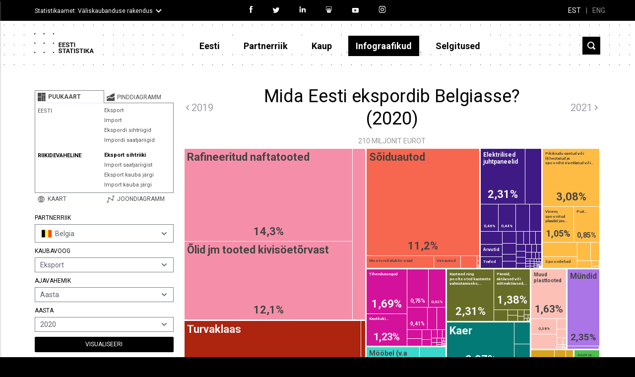

--- FILE ---
content_type: image/svg+xml
request_url: https://data.stat.ee/images/icons/app/tree_map-active.svg
body_size: 924
content:
<?xml version="1.0" encoding="utf-8"?>
<!-- Generator: Adobe Illustrator 23.0.1, SVG Export Plug-In . SVG Version: 6.00 Build 0)  -->
<svg version="1.1" id="Capa_1" xmlns="http://www.w3.org/2000/svg" xmlns:xlink="http://www.w3.org/1999/xlink" x="0px" y="0px"
	 viewBox="0 0 8.42 9.23" style="enable-background:new 0 0 8.42 9.23;" xml:space="preserve">
<style type="text/css">
	.st0{fill:#000000;}
</style>
<rect x="6.32" y="2.75" class="st0" width="1.93" height="4.15"/>
<path class="st0" d="M8.25,0.59c0-0.02-0.01-0.03-0.03-0.03H4.14v1.93h4.11V0.59z"/>
<path class="st0" d="M6.32,9.05h1.89c0.02,0,0.03-0.01,0.03-0.03V7.16H6.32V9.05z"/>
<path class="st0" d="M-0.25,9.02c0,0.02,0.01,0.03,0.03,0.03h4.08V4.94h-4.11V9.02z"/>
<polygon class="st0" points="4.13,4.67 4.13,4.94 4.13,9.05 6.06,9.05 6.06,6.89 6.06,2.77 4.13,2.77 "/>
<path class="st0" d="M3.87,2.75V0.56h-4.08c-0.02,0-0.03,0.01-0.03,0.03v0v4.08h4.11V2.75z"/>
</svg>


--- FILE ---
content_type: image/svg+xml
request_url: https://data.stat.ee/images/logos/datawheel_white.svg
body_size: 2051
content:
<?xml version="1.0" encoding="utf-8"?>
<svg width="200" height="120" xmlns="http://www.w3.org/2000/svg">
  <path fill-rule="evenodd" d="M22.6 38.3a21 21 0 0 0-6.1.9l.8 2a19.5 19.5 0 0 1 23 10.3l2.1-.8a21.7 21.7 0 0 0-19.8-12.4zm-9.1 2a21.7 21.7 0 0 0-11.6 26l2-.8a19.5 19.5 0 0 1 10.3-23.1zm9.2 3.4c-5.7 0-11.2 3-14.1 8.2l2 .9A14.1 14.1 0 0 1 33 50.4l1.8-1.3a16.2 16.2 0 0 0-12.2-5.4zm0 5.4A10.9 10.9 0 0 0 18 69.8l.6-2.1a8.7 8.7 0 0 1 5.2-16.3l.6-2.1-1.7-.2zm4.8 1.1l-.6 2.1a8.7 8.7 0 0 1-5.2 16.3l-.6 2.1a10.9 10.9 0 0 0 6.4-20.5zm9.3 1.6L35.1 53a14.1 14.1 0 0 1-9.3 20.7l.3 2.2a16.3 16.3 0 0 0 10.7-24.2zm6.8 2l-2 .7a19.5 19.5 0 0 1-10.3 23.1l.7 2a21.7 21.7 0 0 0 11.6-25.8zm-36.3 1a16.3 16.3 0 0 0 15.5 21.5l-.2-2.2A14 14 0 0 1 9.3 55.8zM5 68.6l-2 .8a21.7 21.7 0 0 0 26 11.4l-.8-2a19.5 19.5 0 0 1-23-10.3z" style="fill: rgb(250, 248, 248);"/>
  <path fill="#fff" fill-rule="evenodd" d="M64 68c4.7 0 8-3.7 8-8.4 0-4.6-3.6-8-8.3-8h-3.4V68zm-6.4-19h7C70 49.1 75 53.6 75 59.7c0 6.2-4.8 10.8-11 10.8h-6.3zm83.4 6.9h2.8l-5.4 14.6h-2.1l-4-11.4-4 11.4h-2L120.7 56h2.7l3.7 10.6 3.7-10.6h2.8l3.6 10.6zm15 6.1c0-2.2-1-4.1-3.4-4.1s-3.8 1.6-3.8 4.4v8.2h-2.6V49.1h2.6v8.5c.8-1.3 2.4-2 4-2 3 0 5.7 1.5 5.7 5.4v9.5H156zm17.5 0a4.7 4.7 0 0 0-4.8-4.1 4.7 4.7 0 0 0-4.9 4.2zm2.2 5.7c-2 2.2-4 3.2-6.6 3.2-5.2 0-8-3.8-8-7.7 0-4.2 3-7.7 7.6-7.7 4.5 0 7.7 3.5 7.7 8.7h-12.6a5.1 5.1 0 0 0 5.3 4.3 6 6 0 0 0 4.7-2.4zm15.6-5.7a4.7 4.7 0 0 0-4.9-4.1 4.7 4.7 0 0 0-4.8 4.2zm2.2 5.7c-2 2.2-4 3.2-6.6 3.2-5.3 0-8-3.8-8-7.7 0-4.2 3-7.7 7.5-7.7 4.6 0 7.7 3.5 7.7 8.7h-12.5a5 5 0 0 0 5.2 4.3 6 6 0 0 0 4.7-2.4zM79.2 63c0 2.9 1.7 5.6 4.7 5.6 3.2 0 4.9-2.6 4.9-5.5 0-3-1.8-5.3-4.9-5.3-2.9 0-4.7 2.5-4.7 5.2zm12 7.5h-2.5v-2a6.1 6.1 0 0 1-5.1 2.3c-4.3 0-7-3.6-7-7.6 0-4.1 2.7-7.7 7-7.7 2 0 3.8 1 5 2.5v-2.1h2.5zm15-7.5c0 2.9 1.6 5.6 4.7 5.6 3.2 0 4.9-2.6 4.9-5.5 0-3-1.8-5.3-5-5.3-2.8 0-4.6 2.5-4.6 5.2zm12 7.5h-2.5v-2h-.1a6.1 6.1 0 0 1-5 2.3c-4.3 0-7-3.6-7-7.6 0-4.1 2.7-7.7 7-7.7 2 0 3.8 1 5 2.5v-2.1h2.5zm-19.2 0h-2.5V58.1H94V56h2.6v-7H99v7h2.6v2H99zm100 0h-2.5V49.1h2.5z"/>
</svg>

--- FILE ---
content_type: image/svg+xml
request_url: https://data.stat.ee/images/dotted-bg-dark.svg
body_size: 592
content:
<?xml version="1.0" encoding="UTF-8"?>
<svg width="20px" height="20px" viewBox="0 0 20 20" version="1.1" xmlns="http://www.w3.org/2000/svg" xmlns:xlink="http://www.w3.org/1999/xlink">
    <!-- Service: Sketch 60.1 (88133) - https://sketch.com -->
    <title>Artboard</title>
    <desc>Created with Sketch.</desc>
    <g id="Page-1" stroke="none" stroke-width="1" fill="none" fill-rule="evenodd">
        <g id="Artboard" transform="translate(-767.000000, -368.000000)" fill="#ffffff">
            <rect id="Rectangle" x="767" y="368" width="1" height="1"></rect>
        </g>
    </g>
</svg>


--- FILE ---
content_type: image/svg+xml
request_url: https://data.stat.ee/images/logo-datawheel-blue.svg
body_size: 2065
content:
<?xml version="1.0" encoding="utf-8"?>
<svg width="200" height="120" xmlns="http://www.w3.org/2000/svg">
  <path fill-rule="evenodd" d="M22.6 38.3a21 21 0 0 0-6.1.9l.8 2a19.5 19.5 0 0 1 23 10.3l2.1-.8a21.7 21.7 0 0 0-19.8-12.4zm-9.1 2a21.7 21.7 0 0 0-11.6 26l2-.8a19.5 19.5 0 0 1 10.3-23.1zm9.2 3.4c-5.7 0-11.2 3-14.1 8.2l2 .9A14.1 14.1 0 0 1 33 50.4l1.8-1.3a16.2 16.2 0 0 0-12.2-5.4zm0 5.4A10.9 10.9 0 0 0 18 69.8l.6-2.1a8.7 8.7 0 0 1 5.2-16.3l.6-2.1-1.7-.2zm4.8 1.1l-.6 2.1a8.7 8.7 0 0 1-5.2 16.3l-.6 2.1a10.9 10.9 0 0 0 6.4-20.5zm9.3 1.6L35.1 53a14.1 14.1 0 0 1-9.3 20.7l.3 2.2a16.3 16.3 0 0 0 10.7-24.2zm6.8 2l-2 .7a19.5 19.5 0 0 1-10.3 23.1l.7 2a21.7 21.7 0 0 0 11.6-25.8zm-36.3 1a16.3 16.3 0 0 0 15.5 21.5l-.2-2.2A14 14 0 0 1 9.3 55.8zM5 68.6l-2 .8a21.7 21.7 0 0 0 26 11.4l-.8-2a19.5 19.5 0 0 1-23-10.3z" style="fill: rgb(2, 71, 99);"/>
  <path fill-rule="evenodd" d="M64 68c4.7 0 8-3.7 8-8.4 0-4.6-3.6-8-8.3-8h-3.4V68zm-6.4-19h7C70 49.1 75 53.6 75 59.7c0 6.2-4.8 10.8-11 10.8h-6.3zm83.4 6.9h2.8l-5.4 14.6h-2.1l-4-11.4-4 11.4h-2L120.7 56h2.7l3.7 10.6 3.7-10.6h2.8l3.6 10.6zm15 6.1c0-2.2-1-4.1-3.4-4.1s-3.8 1.6-3.8 4.4v8.2h-2.6V49.1h2.6v8.5c.8-1.3 2.4-2 4-2 3 0 5.7 1.5 5.7 5.4v9.5H156zm17.5 0a4.7 4.7 0 0 0-4.8-4.1 4.7 4.7 0 0 0-4.9 4.2zm2.2 5.7c-2 2.2-4 3.2-6.6 3.2-5.2 0-8-3.8-8-7.7 0-4.2 3-7.7 7.6-7.7 4.5 0 7.7 3.5 7.7 8.7h-12.6a5.1 5.1 0 0 0 5.3 4.3 6 6 0 0 0 4.7-2.4zm15.6-5.7a4.7 4.7 0 0 0-4.9-4.1 4.7 4.7 0 0 0-4.8 4.2zm2.2 5.7c-2 2.2-4 3.2-6.6 3.2-5.3 0-8-3.8-8-7.7 0-4.2 3-7.7 7.5-7.7 4.6 0 7.7 3.5 7.7 8.7h-12.5a5 5 0 0 0 5.2 4.3 6 6 0 0 0 4.7-2.4zM79.2 63c0 2.9 1.7 5.6 4.7 5.6 3.2 0 4.9-2.6 4.9-5.5 0-3-1.8-5.3-4.9-5.3-2.9 0-4.7 2.5-4.7 5.2zm12 7.5h-2.5v-2a6.1 6.1 0 0 1-5.1 2.3c-4.3 0-7-3.6-7-7.6 0-4.1 2.7-7.7 7-7.7 2 0 3.8 1 5 2.5v-2.1h2.5zm15-7.5c0 2.9 1.6 5.6 4.7 5.6 3.2 0 4.9-2.6 4.9-5.5 0-3-1.8-5.3-5-5.3-2.8 0-4.6 2.5-4.6 5.2zm12 7.5h-2.5v-2h-.1a6.1 6.1 0 0 1-5 2.3c-4.3 0-7-3.6-7-7.6 0-4.1 2.7-7.7 7-7.7 2 0 3.8 1 5 2.5v-2.1h2.5zm-19.2 0h-2.5V58.1H94V56h2.6v-7H99v7h2.6v2H99zm100 0h-2.5V49.1h2.5z" style="fill: rgb(2, 71, 99);"/>
</svg>